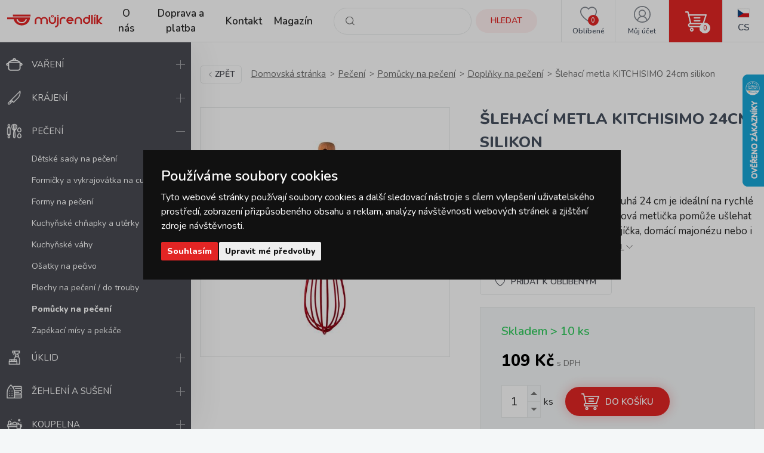

--- FILE ---
content_type: text/html; charset=utf-8
request_url: https://www.google.com/recaptcha/api2/anchor?ar=1&k=6LfJqHIfAAAAAAHciubKOS27fpDWgIXsmLY8WvMQ&co=aHR0cHM6Ly93d3cubXVqcmVuZGxpay5jejo0NDM.&hl=cs&v=N67nZn4AqZkNcbeMu4prBgzg&size=invisible&anchor-ms=20000&execute-ms=30000&cb=ijn9is5pg0zc
body_size: 48882
content:
<!DOCTYPE HTML><html dir="ltr" lang="cs"><head><meta http-equiv="Content-Type" content="text/html; charset=UTF-8">
<meta http-equiv="X-UA-Compatible" content="IE=edge">
<title>reCAPTCHA</title>
<style type="text/css">
/* cyrillic-ext */
@font-face {
  font-family: 'Roboto';
  font-style: normal;
  font-weight: 400;
  font-stretch: 100%;
  src: url(//fonts.gstatic.com/s/roboto/v48/KFO7CnqEu92Fr1ME7kSn66aGLdTylUAMa3GUBHMdazTgWw.woff2) format('woff2');
  unicode-range: U+0460-052F, U+1C80-1C8A, U+20B4, U+2DE0-2DFF, U+A640-A69F, U+FE2E-FE2F;
}
/* cyrillic */
@font-face {
  font-family: 'Roboto';
  font-style: normal;
  font-weight: 400;
  font-stretch: 100%;
  src: url(//fonts.gstatic.com/s/roboto/v48/KFO7CnqEu92Fr1ME7kSn66aGLdTylUAMa3iUBHMdazTgWw.woff2) format('woff2');
  unicode-range: U+0301, U+0400-045F, U+0490-0491, U+04B0-04B1, U+2116;
}
/* greek-ext */
@font-face {
  font-family: 'Roboto';
  font-style: normal;
  font-weight: 400;
  font-stretch: 100%;
  src: url(//fonts.gstatic.com/s/roboto/v48/KFO7CnqEu92Fr1ME7kSn66aGLdTylUAMa3CUBHMdazTgWw.woff2) format('woff2');
  unicode-range: U+1F00-1FFF;
}
/* greek */
@font-face {
  font-family: 'Roboto';
  font-style: normal;
  font-weight: 400;
  font-stretch: 100%;
  src: url(//fonts.gstatic.com/s/roboto/v48/KFO7CnqEu92Fr1ME7kSn66aGLdTylUAMa3-UBHMdazTgWw.woff2) format('woff2');
  unicode-range: U+0370-0377, U+037A-037F, U+0384-038A, U+038C, U+038E-03A1, U+03A3-03FF;
}
/* math */
@font-face {
  font-family: 'Roboto';
  font-style: normal;
  font-weight: 400;
  font-stretch: 100%;
  src: url(//fonts.gstatic.com/s/roboto/v48/KFO7CnqEu92Fr1ME7kSn66aGLdTylUAMawCUBHMdazTgWw.woff2) format('woff2');
  unicode-range: U+0302-0303, U+0305, U+0307-0308, U+0310, U+0312, U+0315, U+031A, U+0326-0327, U+032C, U+032F-0330, U+0332-0333, U+0338, U+033A, U+0346, U+034D, U+0391-03A1, U+03A3-03A9, U+03B1-03C9, U+03D1, U+03D5-03D6, U+03F0-03F1, U+03F4-03F5, U+2016-2017, U+2034-2038, U+203C, U+2040, U+2043, U+2047, U+2050, U+2057, U+205F, U+2070-2071, U+2074-208E, U+2090-209C, U+20D0-20DC, U+20E1, U+20E5-20EF, U+2100-2112, U+2114-2115, U+2117-2121, U+2123-214F, U+2190, U+2192, U+2194-21AE, U+21B0-21E5, U+21F1-21F2, U+21F4-2211, U+2213-2214, U+2216-22FF, U+2308-230B, U+2310, U+2319, U+231C-2321, U+2336-237A, U+237C, U+2395, U+239B-23B7, U+23D0, U+23DC-23E1, U+2474-2475, U+25AF, U+25B3, U+25B7, U+25BD, U+25C1, U+25CA, U+25CC, U+25FB, U+266D-266F, U+27C0-27FF, U+2900-2AFF, U+2B0E-2B11, U+2B30-2B4C, U+2BFE, U+3030, U+FF5B, U+FF5D, U+1D400-1D7FF, U+1EE00-1EEFF;
}
/* symbols */
@font-face {
  font-family: 'Roboto';
  font-style: normal;
  font-weight: 400;
  font-stretch: 100%;
  src: url(//fonts.gstatic.com/s/roboto/v48/KFO7CnqEu92Fr1ME7kSn66aGLdTylUAMaxKUBHMdazTgWw.woff2) format('woff2');
  unicode-range: U+0001-000C, U+000E-001F, U+007F-009F, U+20DD-20E0, U+20E2-20E4, U+2150-218F, U+2190, U+2192, U+2194-2199, U+21AF, U+21E6-21F0, U+21F3, U+2218-2219, U+2299, U+22C4-22C6, U+2300-243F, U+2440-244A, U+2460-24FF, U+25A0-27BF, U+2800-28FF, U+2921-2922, U+2981, U+29BF, U+29EB, U+2B00-2BFF, U+4DC0-4DFF, U+FFF9-FFFB, U+10140-1018E, U+10190-1019C, U+101A0, U+101D0-101FD, U+102E0-102FB, U+10E60-10E7E, U+1D2C0-1D2D3, U+1D2E0-1D37F, U+1F000-1F0FF, U+1F100-1F1AD, U+1F1E6-1F1FF, U+1F30D-1F30F, U+1F315, U+1F31C, U+1F31E, U+1F320-1F32C, U+1F336, U+1F378, U+1F37D, U+1F382, U+1F393-1F39F, U+1F3A7-1F3A8, U+1F3AC-1F3AF, U+1F3C2, U+1F3C4-1F3C6, U+1F3CA-1F3CE, U+1F3D4-1F3E0, U+1F3ED, U+1F3F1-1F3F3, U+1F3F5-1F3F7, U+1F408, U+1F415, U+1F41F, U+1F426, U+1F43F, U+1F441-1F442, U+1F444, U+1F446-1F449, U+1F44C-1F44E, U+1F453, U+1F46A, U+1F47D, U+1F4A3, U+1F4B0, U+1F4B3, U+1F4B9, U+1F4BB, U+1F4BF, U+1F4C8-1F4CB, U+1F4D6, U+1F4DA, U+1F4DF, U+1F4E3-1F4E6, U+1F4EA-1F4ED, U+1F4F7, U+1F4F9-1F4FB, U+1F4FD-1F4FE, U+1F503, U+1F507-1F50B, U+1F50D, U+1F512-1F513, U+1F53E-1F54A, U+1F54F-1F5FA, U+1F610, U+1F650-1F67F, U+1F687, U+1F68D, U+1F691, U+1F694, U+1F698, U+1F6AD, U+1F6B2, U+1F6B9-1F6BA, U+1F6BC, U+1F6C6-1F6CF, U+1F6D3-1F6D7, U+1F6E0-1F6EA, U+1F6F0-1F6F3, U+1F6F7-1F6FC, U+1F700-1F7FF, U+1F800-1F80B, U+1F810-1F847, U+1F850-1F859, U+1F860-1F887, U+1F890-1F8AD, U+1F8B0-1F8BB, U+1F8C0-1F8C1, U+1F900-1F90B, U+1F93B, U+1F946, U+1F984, U+1F996, U+1F9E9, U+1FA00-1FA6F, U+1FA70-1FA7C, U+1FA80-1FA89, U+1FA8F-1FAC6, U+1FACE-1FADC, U+1FADF-1FAE9, U+1FAF0-1FAF8, U+1FB00-1FBFF;
}
/* vietnamese */
@font-face {
  font-family: 'Roboto';
  font-style: normal;
  font-weight: 400;
  font-stretch: 100%;
  src: url(//fonts.gstatic.com/s/roboto/v48/KFO7CnqEu92Fr1ME7kSn66aGLdTylUAMa3OUBHMdazTgWw.woff2) format('woff2');
  unicode-range: U+0102-0103, U+0110-0111, U+0128-0129, U+0168-0169, U+01A0-01A1, U+01AF-01B0, U+0300-0301, U+0303-0304, U+0308-0309, U+0323, U+0329, U+1EA0-1EF9, U+20AB;
}
/* latin-ext */
@font-face {
  font-family: 'Roboto';
  font-style: normal;
  font-weight: 400;
  font-stretch: 100%;
  src: url(//fonts.gstatic.com/s/roboto/v48/KFO7CnqEu92Fr1ME7kSn66aGLdTylUAMa3KUBHMdazTgWw.woff2) format('woff2');
  unicode-range: U+0100-02BA, U+02BD-02C5, U+02C7-02CC, U+02CE-02D7, U+02DD-02FF, U+0304, U+0308, U+0329, U+1D00-1DBF, U+1E00-1E9F, U+1EF2-1EFF, U+2020, U+20A0-20AB, U+20AD-20C0, U+2113, U+2C60-2C7F, U+A720-A7FF;
}
/* latin */
@font-face {
  font-family: 'Roboto';
  font-style: normal;
  font-weight: 400;
  font-stretch: 100%;
  src: url(//fonts.gstatic.com/s/roboto/v48/KFO7CnqEu92Fr1ME7kSn66aGLdTylUAMa3yUBHMdazQ.woff2) format('woff2');
  unicode-range: U+0000-00FF, U+0131, U+0152-0153, U+02BB-02BC, U+02C6, U+02DA, U+02DC, U+0304, U+0308, U+0329, U+2000-206F, U+20AC, U+2122, U+2191, U+2193, U+2212, U+2215, U+FEFF, U+FFFD;
}
/* cyrillic-ext */
@font-face {
  font-family: 'Roboto';
  font-style: normal;
  font-weight: 500;
  font-stretch: 100%;
  src: url(//fonts.gstatic.com/s/roboto/v48/KFO7CnqEu92Fr1ME7kSn66aGLdTylUAMa3GUBHMdazTgWw.woff2) format('woff2');
  unicode-range: U+0460-052F, U+1C80-1C8A, U+20B4, U+2DE0-2DFF, U+A640-A69F, U+FE2E-FE2F;
}
/* cyrillic */
@font-face {
  font-family: 'Roboto';
  font-style: normal;
  font-weight: 500;
  font-stretch: 100%;
  src: url(//fonts.gstatic.com/s/roboto/v48/KFO7CnqEu92Fr1ME7kSn66aGLdTylUAMa3iUBHMdazTgWw.woff2) format('woff2');
  unicode-range: U+0301, U+0400-045F, U+0490-0491, U+04B0-04B1, U+2116;
}
/* greek-ext */
@font-face {
  font-family: 'Roboto';
  font-style: normal;
  font-weight: 500;
  font-stretch: 100%;
  src: url(//fonts.gstatic.com/s/roboto/v48/KFO7CnqEu92Fr1ME7kSn66aGLdTylUAMa3CUBHMdazTgWw.woff2) format('woff2');
  unicode-range: U+1F00-1FFF;
}
/* greek */
@font-face {
  font-family: 'Roboto';
  font-style: normal;
  font-weight: 500;
  font-stretch: 100%;
  src: url(//fonts.gstatic.com/s/roboto/v48/KFO7CnqEu92Fr1ME7kSn66aGLdTylUAMa3-UBHMdazTgWw.woff2) format('woff2');
  unicode-range: U+0370-0377, U+037A-037F, U+0384-038A, U+038C, U+038E-03A1, U+03A3-03FF;
}
/* math */
@font-face {
  font-family: 'Roboto';
  font-style: normal;
  font-weight: 500;
  font-stretch: 100%;
  src: url(//fonts.gstatic.com/s/roboto/v48/KFO7CnqEu92Fr1ME7kSn66aGLdTylUAMawCUBHMdazTgWw.woff2) format('woff2');
  unicode-range: U+0302-0303, U+0305, U+0307-0308, U+0310, U+0312, U+0315, U+031A, U+0326-0327, U+032C, U+032F-0330, U+0332-0333, U+0338, U+033A, U+0346, U+034D, U+0391-03A1, U+03A3-03A9, U+03B1-03C9, U+03D1, U+03D5-03D6, U+03F0-03F1, U+03F4-03F5, U+2016-2017, U+2034-2038, U+203C, U+2040, U+2043, U+2047, U+2050, U+2057, U+205F, U+2070-2071, U+2074-208E, U+2090-209C, U+20D0-20DC, U+20E1, U+20E5-20EF, U+2100-2112, U+2114-2115, U+2117-2121, U+2123-214F, U+2190, U+2192, U+2194-21AE, U+21B0-21E5, U+21F1-21F2, U+21F4-2211, U+2213-2214, U+2216-22FF, U+2308-230B, U+2310, U+2319, U+231C-2321, U+2336-237A, U+237C, U+2395, U+239B-23B7, U+23D0, U+23DC-23E1, U+2474-2475, U+25AF, U+25B3, U+25B7, U+25BD, U+25C1, U+25CA, U+25CC, U+25FB, U+266D-266F, U+27C0-27FF, U+2900-2AFF, U+2B0E-2B11, U+2B30-2B4C, U+2BFE, U+3030, U+FF5B, U+FF5D, U+1D400-1D7FF, U+1EE00-1EEFF;
}
/* symbols */
@font-face {
  font-family: 'Roboto';
  font-style: normal;
  font-weight: 500;
  font-stretch: 100%;
  src: url(//fonts.gstatic.com/s/roboto/v48/KFO7CnqEu92Fr1ME7kSn66aGLdTylUAMaxKUBHMdazTgWw.woff2) format('woff2');
  unicode-range: U+0001-000C, U+000E-001F, U+007F-009F, U+20DD-20E0, U+20E2-20E4, U+2150-218F, U+2190, U+2192, U+2194-2199, U+21AF, U+21E6-21F0, U+21F3, U+2218-2219, U+2299, U+22C4-22C6, U+2300-243F, U+2440-244A, U+2460-24FF, U+25A0-27BF, U+2800-28FF, U+2921-2922, U+2981, U+29BF, U+29EB, U+2B00-2BFF, U+4DC0-4DFF, U+FFF9-FFFB, U+10140-1018E, U+10190-1019C, U+101A0, U+101D0-101FD, U+102E0-102FB, U+10E60-10E7E, U+1D2C0-1D2D3, U+1D2E0-1D37F, U+1F000-1F0FF, U+1F100-1F1AD, U+1F1E6-1F1FF, U+1F30D-1F30F, U+1F315, U+1F31C, U+1F31E, U+1F320-1F32C, U+1F336, U+1F378, U+1F37D, U+1F382, U+1F393-1F39F, U+1F3A7-1F3A8, U+1F3AC-1F3AF, U+1F3C2, U+1F3C4-1F3C6, U+1F3CA-1F3CE, U+1F3D4-1F3E0, U+1F3ED, U+1F3F1-1F3F3, U+1F3F5-1F3F7, U+1F408, U+1F415, U+1F41F, U+1F426, U+1F43F, U+1F441-1F442, U+1F444, U+1F446-1F449, U+1F44C-1F44E, U+1F453, U+1F46A, U+1F47D, U+1F4A3, U+1F4B0, U+1F4B3, U+1F4B9, U+1F4BB, U+1F4BF, U+1F4C8-1F4CB, U+1F4D6, U+1F4DA, U+1F4DF, U+1F4E3-1F4E6, U+1F4EA-1F4ED, U+1F4F7, U+1F4F9-1F4FB, U+1F4FD-1F4FE, U+1F503, U+1F507-1F50B, U+1F50D, U+1F512-1F513, U+1F53E-1F54A, U+1F54F-1F5FA, U+1F610, U+1F650-1F67F, U+1F687, U+1F68D, U+1F691, U+1F694, U+1F698, U+1F6AD, U+1F6B2, U+1F6B9-1F6BA, U+1F6BC, U+1F6C6-1F6CF, U+1F6D3-1F6D7, U+1F6E0-1F6EA, U+1F6F0-1F6F3, U+1F6F7-1F6FC, U+1F700-1F7FF, U+1F800-1F80B, U+1F810-1F847, U+1F850-1F859, U+1F860-1F887, U+1F890-1F8AD, U+1F8B0-1F8BB, U+1F8C0-1F8C1, U+1F900-1F90B, U+1F93B, U+1F946, U+1F984, U+1F996, U+1F9E9, U+1FA00-1FA6F, U+1FA70-1FA7C, U+1FA80-1FA89, U+1FA8F-1FAC6, U+1FACE-1FADC, U+1FADF-1FAE9, U+1FAF0-1FAF8, U+1FB00-1FBFF;
}
/* vietnamese */
@font-face {
  font-family: 'Roboto';
  font-style: normal;
  font-weight: 500;
  font-stretch: 100%;
  src: url(//fonts.gstatic.com/s/roboto/v48/KFO7CnqEu92Fr1ME7kSn66aGLdTylUAMa3OUBHMdazTgWw.woff2) format('woff2');
  unicode-range: U+0102-0103, U+0110-0111, U+0128-0129, U+0168-0169, U+01A0-01A1, U+01AF-01B0, U+0300-0301, U+0303-0304, U+0308-0309, U+0323, U+0329, U+1EA0-1EF9, U+20AB;
}
/* latin-ext */
@font-face {
  font-family: 'Roboto';
  font-style: normal;
  font-weight: 500;
  font-stretch: 100%;
  src: url(//fonts.gstatic.com/s/roboto/v48/KFO7CnqEu92Fr1ME7kSn66aGLdTylUAMa3KUBHMdazTgWw.woff2) format('woff2');
  unicode-range: U+0100-02BA, U+02BD-02C5, U+02C7-02CC, U+02CE-02D7, U+02DD-02FF, U+0304, U+0308, U+0329, U+1D00-1DBF, U+1E00-1E9F, U+1EF2-1EFF, U+2020, U+20A0-20AB, U+20AD-20C0, U+2113, U+2C60-2C7F, U+A720-A7FF;
}
/* latin */
@font-face {
  font-family: 'Roboto';
  font-style: normal;
  font-weight: 500;
  font-stretch: 100%;
  src: url(//fonts.gstatic.com/s/roboto/v48/KFO7CnqEu92Fr1ME7kSn66aGLdTylUAMa3yUBHMdazQ.woff2) format('woff2');
  unicode-range: U+0000-00FF, U+0131, U+0152-0153, U+02BB-02BC, U+02C6, U+02DA, U+02DC, U+0304, U+0308, U+0329, U+2000-206F, U+20AC, U+2122, U+2191, U+2193, U+2212, U+2215, U+FEFF, U+FFFD;
}
/* cyrillic-ext */
@font-face {
  font-family: 'Roboto';
  font-style: normal;
  font-weight: 900;
  font-stretch: 100%;
  src: url(//fonts.gstatic.com/s/roboto/v48/KFO7CnqEu92Fr1ME7kSn66aGLdTylUAMa3GUBHMdazTgWw.woff2) format('woff2');
  unicode-range: U+0460-052F, U+1C80-1C8A, U+20B4, U+2DE0-2DFF, U+A640-A69F, U+FE2E-FE2F;
}
/* cyrillic */
@font-face {
  font-family: 'Roboto';
  font-style: normal;
  font-weight: 900;
  font-stretch: 100%;
  src: url(//fonts.gstatic.com/s/roboto/v48/KFO7CnqEu92Fr1ME7kSn66aGLdTylUAMa3iUBHMdazTgWw.woff2) format('woff2');
  unicode-range: U+0301, U+0400-045F, U+0490-0491, U+04B0-04B1, U+2116;
}
/* greek-ext */
@font-face {
  font-family: 'Roboto';
  font-style: normal;
  font-weight: 900;
  font-stretch: 100%;
  src: url(//fonts.gstatic.com/s/roboto/v48/KFO7CnqEu92Fr1ME7kSn66aGLdTylUAMa3CUBHMdazTgWw.woff2) format('woff2');
  unicode-range: U+1F00-1FFF;
}
/* greek */
@font-face {
  font-family: 'Roboto';
  font-style: normal;
  font-weight: 900;
  font-stretch: 100%;
  src: url(//fonts.gstatic.com/s/roboto/v48/KFO7CnqEu92Fr1ME7kSn66aGLdTylUAMa3-UBHMdazTgWw.woff2) format('woff2');
  unicode-range: U+0370-0377, U+037A-037F, U+0384-038A, U+038C, U+038E-03A1, U+03A3-03FF;
}
/* math */
@font-face {
  font-family: 'Roboto';
  font-style: normal;
  font-weight: 900;
  font-stretch: 100%;
  src: url(//fonts.gstatic.com/s/roboto/v48/KFO7CnqEu92Fr1ME7kSn66aGLdTylUAMawCUBHMdazTgWw.woff2) format('woff2');
  unicode-range: U+0302-0303, U+0305, U+0307-0308, U+0310, U+0312, U+0315, U+031A, U+0326-0327, U+032C, U+032F-0330, U+0332-0333, U+0338, U+033A, U+0346, U+034D, U+0391-03A1, U+03A3-03A9, U+03B1-03C9, U+03D1, U+03D5-03D6, U+03F0-03F1, U+03F4-03F5, U+2016-2017, U+2034-2038, U+203C, U+2040, U+2043, U+2047, U+2050, U+2057, U+205F, U+2070-2071, U+2074-208E, U+2090-209C, U+20D0-20DC, U+20E1, U+20E5-20EF, U+2100-2112, U+2114-2115, U+2117-2121, U+2123-214F, U+2190, U+2192, U+2194-21AE, U+21B0-21E5, U+21F1-21F2, U+21F4-2211, U+2213-2214, U+2216-22FF, U+2308-230B, U+2310, U+2319, U+231C-2321, U+2336-237A, U+237C, U+2395, U+239B-23B7, U+23D0, U+23DC-23E1, U+2474-2475, U+25AF, U+25B3, U+25B7, U+25BD, U+25C1, U+25CA, U+25CC, U+25FB, U+266D-266F, U+27C0-27FF, U+2900-2AFF, U+2B0E-2B11, U+2B30-2B4C, U+2BFE, U+3030, U+FF5B, U+FF5D, U+1D400-1D7FF, U+1EE00-1EEFF;
}
/* symbols */
@font-face {
  font-family: 'Roboto';
  font-style: normal;
  font-weight: 900;
  font-stretch: 100%;
  src: url(//fonts.gstatic.com/s/roboto/v48/KFO7CnqEu92Fr1ME7kSn66aGLdTylUAMaxKUBHMdazTgWw.woff2) format('woff2');
  unicode-range: U+0001-000C, U+000E-001F, U+007F-009F, U+20DD-20E0, U+20E2-20E4, U+2150-218F, U+2190, U+2192, U+2194-2199, U+21AF, U+21E6-21F0, U+21F3, U+2218-2219, U+2299, U+22C4-22C6, U+2300-243F, U+2440-244A, U+2460-24FF, U+25A0-27BF, U+2800-28FF, U+2921-2922, U+2981, U+29BF, U+29EB, U+2B00-2BFF, U+4DC0-4DFF, U+FFF9-FFFB, U+10140-1018E, U+10190-1019C, U+101A0, U+101D0-101FD, U+102E0-102FB, U+10E60-10E7E, U+1D2C0-1D2D3, U+1D2E0-1D37F, U+1F000-1F0FF, U+1F100-1F1AD, U+1F1E6-1F1FF, U+1F30D-1F30F, U+1F315, U+1F31C, U+1F31E, U+1F320-1F32C, U+1F336, U+1F378, U+1F37D, U+1F382, U+1F393-1F39F, U+1F3A7-1F3A8, U+1F3AC-1F3AF, U+1F3C2, U+1F3C4-1F3C6, U+1F3CA-1F3CE, U+1F3D4-1F3E0, U+1F3ED, U+1F3F1-1F3F3, U+1F3F5-1F3F7, U+1F408, U+1F415, U+1F41F, U+1F426, U+1F43F, U+1F441-1F442, U+1F444, U+1F446-1F449, U+1F44C-1F44E, U+1F453, U+1F46A, U+1F47D, U+1F4A3, U+1F4B0, U+1F4B3, U+1F4B9, U+1F4BB, U+1F4BF, U+1F4C8-1F4CB, U+1F4D6, U+1F4DA, U+1F4DF, U+1F4E3-1F4E6, U+1F4EA-1F4ED, U+1F4F7, U+1F4F9-1F4FB, U+1F4FD-1F4FE, U+1F503, U+1F507-1F50B, U+1F50D, U+1F512-1F513, U+1F53E-1F54A, U+1F54F-1F5FA, U+1F610, U+1F650-1F67F, U+1F687, U+1F68D, U+1F691, U+1F694, U+1F698, U+1F6AD, U+1F6B2, U+1F6B9-1F6BA, U+1F6BC, U+1F6C6-1F6CF, U+1F6D3-1F6D7, U+1F6E0-1F6EA, U+1F6F0-1F6F3, U+1F6F7-1F6FC, U+1F700-1F7FF, U+1F800-1F80B, U+1F810-1F847, U+1F850-1F859, U+1F860-1F887, U+1F890-1F8AD, U+1F8B0-1F8BB, U+1F8C0-1F8C1, U+1F900-1F90B, U+1F93B, U+1F946, U+1F984, U+1F996, U+1F9E9, U+1FA00-1FA6F, U+1FA70-1FA7C, U+1FA80-1FA89, U+1FA8F-1FAC6, U+1FACE-1FADC, U+1FADF-1FAE9, U+1FAF0-1FAF8, U+1FB00-1FBFF;
}
/* vietnamese */
@font-face {
  font-family: 'Roboto';
  font-style: normal;
  font-weight: 900;
  font-stretch: 100%;
  src: url(//fonts.gstatic.com/s/roboto/v48/KFO7CnqEu92Fr1ME7kSn66aGLdTylUAMa3OUBHMdazTgWw.woff2) format('woff2');
  unicode-range: U+0102-0103, U+0110-0111, U+0128-0129, U+0168-0169, U+01A0-01A1, U+01AF-01B0, U+0300-0301, U+0303-0304, U+0308-0309, U+0323, U+0329, U+1EA0-1EF9, U+20AB;
}
/* latin-ext */
@font-face {
  font-family: 'Roboto';
  font-style: normal;
  font-weight: 900;
  font-stretch: 100%;
  src: url(//fonts.gstatic.com/s/roboto/v48/KFO7CnqEu92Fr1ME7kSn66aGLdTylUAMa3KUBHMdazTgWw.woff2) format('woff2');
  unicode-range: U+0100-02BA, U+02BD-02C5, U+02C7-02CC, U+02CE-02D7, U+02DD-02FF, U+0304, U+0308, U+0329, U+1D00-1DBF, U+1E00-1E9F, U+1EF2-1EFF, U+2020, U+20A0-20AB, U+20AD-20C0, U+2113, U+2C60-2C7F, U+A720-A7FF;
}
/* latin */
@font-face {
  font-family: 'Roboto';
  font-style: normal;
  font-weight: 900;
  font-stretch: 100%;
  src: url(//fonts.gstatic.com/s/roboto/v48/KFO7CnqEu92Fr1ME7kSn66aGLdTylUAMa3yUBHMdazQ.woff2) format('woff2');
  unicode-range: U+0000-00FF, U+0131, U+0152-0153, U+02BB-02BC, U+02C6, U+02DA, U+02DC, U+0304, U+0308, U+0329, U+2000-206F, U+20AC, U+2122, U+2191, U+2193, U+2212, U+2215, U+FEFF, U+FFFD;
}

</style>
<link rel="stylesheet" type="text/css" href="https://www.gstatic.com/recaptcha/releases/N67nZn4AqZkNcbeMu4prBgzg/styles__ltr.css">
<script nonce="s8SfPfCaQQqIVB5M3Jtklw" type="text/javascript">window['__recaptcha_api'] = 'https://www.google.com/recaptcha/api2/';</script>
<script type="text/javascript" src="https://www.gstatic.com/recaptcha/releases/N67nZn4AqZkNcbeMu4prBgzg/recaptcha__cs.js" nonce="s8SfPfCaQQqIVB5M3Jtklw">
      
    </script></head>
<body><div id="rc-anchor-alert" class="rc-anchor-alert"></div>
<input type="hidden" id="recaptcha-token" value="[base64]">
<script type="text/javascript" nonce="s8SfPfCaQQqIVB5M3Jtklw">
      recaptcha.anchor.Main.init("[\x22ainput\x22,[\x22bgdata\x22,\x22\x22,\[base64]/[base64]/[base64]/bmV3IHJbeF0oY1swXSk6RT09Mj9uZXcgclt4XShjWzBdLGNbMV0pOkU9PTM/bmV3IHJbeF0oY1swXSxjWzFdLGNbMl0pOkU9PTQ/[base64]/[base64]/[base64]/[base64]/[base64]/[base64]/[base64]/[base64]\x22,\[base64]\\u003d\\u003d\x22,\x22w5LDmHx8w790cm7CmDpGw6Rkwo1Aw5I7diTCjA/[base64]/[base64]/wqIwZMOXLl/DoFtew6AnwoobwqNCZC7DrSzCrV7DtT7DukbDkcOXLQ1JbBsTwp3DqkYVw4bChMO5w58vwpnDhMOLRl4jw4NswqFxVMKRPlrCp0nDrsKfSXFWP23DlsKjXgjCtm89w60bw747CDMrHkrCsMK9XlPDosKhacKZZcOhwoh/R8KacXYHw5XDj17DqBggw5NIUSZpw4V3wqbDjl/DjREWFFFVw5rDgcKXw48PwqUiEcKJwqM7wrLCvcOmw6/DuDnDpMOcw4jCiHwWFBDCg8OGw5ltVsOvw4Jtw5XCpQp0w6FJbX1dLMOlwpRpwpTCmcKywoV6UcKhPcOPV8KHMmhhw6JUw5vCssOuw7/CtWDCikR8RkE0w57CszNOw7t1J8KtwrRQbcKPLTl0ZEQLfsKgwr7Cqg8nPMK3wqFFXsOwLMKAwpTDvVcqw4vCkMKywq5jw7sjd8Oxw4rCpSrCi8K/wpLDmsOKdMKkfBHDmgXCpDXDo8KUwp/Cq8OUw69kwqMcw5bDs2LClMO+wrLCtVbDqMKPe0Ujwq8jw7JdYcKBwpApUMK/w4bDq3fDt1fDgwoXw7tww4/DrTHDrcKjWsO4wozCpcKuw4UbCirDjl9+w59fwp9ywq9Gw4EoBMKHEz/Cg8KMw7nCjsKPYF1jwoV+fTN9w6XDhCLCgmI9X8KJPGvDkkPDu8KKwrzDnCA2w6TCv8Kiw6AsT8KRwofDoj3DhU3DqjEWwpLDn1XCgG8UC8OOEcK2wrDDvhPDsQfDqMKPwo0OwqloIMOZw7IWw4UTPsKxwoNUF8OmcHVLJsOSXsOIVgZvw7UywpXCpcKowph/wpvCjA3DhzhHVBTCrhHDucKJw4xywqXDq3zCngUKwqvCjcKdw4LCnCQowqHDiVLCqMK7bMKGw5DCnMKtwrDDm3QYwqphwr/CkMOqFcKqwrjChS8xBVR5bsOuwpVDdh8YwrAKQsK9w5fCksONQjPDncOJc8KVXcKbXVQ2woHCgcKuWFzCp8K0BGzCssKna8K/[base64]/[base64]/[base64]/DgEMULRjDk8OVQGVGTsKYHknDq8KSBMKDXw3DmlU4w7zDr8OeNcOowrvDiw7Cn8KKRmXCn2Fhw5VGwqtXwoN1U8OCKU0haBQnw5ocFDzDncKOYcOxwp/DpMKZwrJ6PCfDumjDr314VDbDgcOrHsKXwoRse8KhNcKgZcKWwrEMfx85ThrCg8KZw70cwqvCv8K7wqYXwodWw6hgTcKQw6Mwf8K9w6YGK0TDmyJjGB3CtF3CoyQsw53ChjjDsMK4w6zCkgMoRcKEVk0nLcOwS8OCwqnDgMOzw6Mow6zCnsK2WAnDsnVewp/Do00kZsK8w4UFwr3Ct3rDnmp5UxEBw5TDv8OBw6FQwrEHw73DosK2RxjCt8Onw6cgwqkyS8OGdQ/Cp8Knwr7CkMONw6TDgzkIw7fDoDA+wrI5Ax/CvcOBcDMGdgckHcOkRMO6WkxbJsKIw5bDkkRQw6wKMEfDs2p0wqTCjVTDnMK+ATNXw5fDhF18wrvCiAVkM0fDvUnDnjzCi8KIwr3ClMOLLE3DqCbCl8OkPWkQwojDmVoBwqwgWcOjFcOYRRZJwrhDYcOED2oawpIYwqjDq8KQMsObUwbDogrCtnbDoXbCgsOKw6/[base64]/CjsKnH0rCtQXCrcOtfGALwqpmw5QhKsKNBgAawqjCt8Kaw5QTLyQSQ8K3Z8K/[base64]/Zw/CtMKARsKyw7cLJXtbLFfCl8OMw7TClcKcwpjDsWh3DFwKTVfCrsOIUMOGDMO7w7bDq8O3w7ZXXMO3Q8Kgw6bDvMOqwrXCmSozPsOWFxYRYMK/w6kAdsKeV8Kyw5DCk8KiGTFNa2PDisOnJsKANFRrTl3Dm8OpD0BXOzhMwoJzwpJXLsO4wr9sw6nDhQx/[base64]/UMKhwqEnw45uT8K1w658wqYtw47DlUvCp8KOw4VRTCdwwphfHh/[base64]/[base64]/[base64]/Cv8Oyw6sXNAtQX8KIVmnCjMK5UMK0w7ctw4gow4NUS3IdwqPCo8Okw7LDt3IIw71ywqFXw4wCwr7CsEjCjQrDk8K0EVfCvMODJmvCgsKpN1vDiMONdFpzemk4wrXDsQ9Dwo0nw6hxw5Iow5ZxRx/CpGQiE8Oiw7vCgMKfYMKrcBjDvHkVw5c9wp7CqsOFfhtww6rDgsKUEV3DgsKDw4rCtDPDg8OUwqUYEsKXw4padjnDmsKQwqHDuBTCuQjDs8OkLnXDmsOedzzDgMOnw49/wrHCny9+wpzChl3DsxvCncO4w4TDpVQzw7vDncKWwoPDjFLCn8O2w5DChsO6KsKaGwZIHMO/[base64]/els+TlZ4wq85THNnw6/DglfCuSPDglPCnQIzJcOBGG8+w4JqwpfDjsK+w5TDp8KyRyB3w43DvytPw5o0Wyd2DDrCmzTCiHDCrcO+wq86w77Ds8ONw71KARd5X8Ouw7TDj3XDjW7DoMOpF8KCwp/[base64]/Dl8Oew7HCtsOSDGzDsWdFY8K0w69SZcODw6PDuA42w4LDqcKURQ91wpM0bcKuNsKVwpB7IGzDiD1JZ8KvXyjCicOwW8KmUHjCg0LDlMOLJFBNw68Awr/CiynDmyXCtzTCs8OtwqLCkMKgP8OGw6JoM8OWw5A9wrtGVsOsNwHCtA5xwq7DscODw53CtTnDnmXCiCkeNsOSOcK1VjzDjsOGwpNKw6IgUi/[base64]/fcO1w6M2fcKYw4deM8OGw47CrMKMQMOfw4swMMK6wpg6wqbDl8KIG8OlXQfDjA0ya8OCw4UTwrgvw7FZw51hwqXChCV4W8KsWsOAwokBwp/DucOVDcKLNSHDpcKIw4HCmcKrwoIZJMKawrbDghIDA8KQwrAlclNKf8OBwqhNCAtnwpQnwq9QwoPDo8Kaw7pjw685w77DizhbcsK0w7zCncKhw5nDlRbCscK8MkYJw6Y9EsKowrdUMnfCjlHCt3QiwqHCrzbDmA/Cr8KIW8KLwo91w7XDkF/Csm3CuMK6OAjCu8Kye8K/[base64]/wq5Iwq5lwq/CvgbCm8OFZcOsw7LDvjrDhQU7ATLCiVEcWWrDojTCvmzDsy/[base64]/wqvDqHjDu0JRwo4XwrPChCvDqsKWw4UVJEoTG8KMw7HCh8KVw6PCjMO4w4LCiHF5KcOsw4pVw6XDl8KYFxREwpvDgWsjRcKsw6zCnMONJMOkwrcsKsOJF8KQZHREw4EGHcOXwoDDvw/CrMOhR2c9cgpGw5TCuwMKwrfCqgALAMOhwoMjU8OHw7/ClQrDq8OGw7bCqV5AdQ3DtcKlbVnDp0NxHBTDmcOSwqbDh8OPwo3CqDXCtsOHMAfCk8OMwpJQw6fCpXgtwpkoJ8KJRsK3wpnDpsKoWEJ+w7TDmCg/cCRfOcKfw4UQN8ObwrHDm2XDvxt+VcOVBAXCncOrwpLDpMKbwqLDvGN4Qxkybw5VOcKIw75/eF7CiMODCMKtWWfCvRTClGfCksOYwqDDuQvDscKqw6DCnsOOEMOYYcOHN0rDtmM8cMKIwpDDicKwwqzDt8KEw6VqwoJQw5zDrcKdRsKPwp3Cu2vCocOWfXPDjMOKwoocIl7DvMKkMMOWGsKZw7/CgsO7YQ3CgWHCssKPw68Jwr9Fw7R4dmMPAkIvwqnCgifCqR1sRmlWw6QUIhYzOMK+MnEJwrUyVAVbwqAVSMOCUsKUeWbDqmnDsMOQw5DDkUDDosOrNUl1Fm/Cm8Okw5LDpMKVHsOsLcOZwrPComPCuMOHX2nCv8O/[base64]/Cr8OPw7HCl8Opw4lRfzDCnsOzwozChDhOWsKFwrVOasKaw55lFsKEw5fDuDE/w4UwwrfDijl9aMOgwovDgcOAG8KJwqTDnMKaSsOXwqHDhB9taTInTC/DuMOQw497b8KmNREJw5/DtX3CoAnCpmxaYcOCw7AOAsKtwoE1w4/Dp8OeN27Di8KieHnCkjTCn8OdI8Kdw43Ch3hNworCjcOdw7jDmsK6wpHCvl95OcOlOhJXw7fCrMK0wqbCssKVwoLDtsKiw4YIw6ocEMKBw4vCogcpX3Iow7xkccKYwq3DksKFw7Uvwq7CtsOOM8OBwrDCr8KaZ0LDhMOWwqU3wo0Gw5hAUkg6wpFjBV0gC8K/S1fCswYpHSM7w7DDhMKca8OtesKLw5Mew7FOw5TClcKCwr3CucKiIS3DonTDtnZVdTnCqcO+w684VBZHw5DCinxmwqjCkMKnMcOZwqk2w5N2wrJgwpJXwp7Dv3DCvFbDvE/DoAbCuSR5JcOwOMKMbHbDnwnDlD4OCsK4wovCrMKLw5IUO8OnJMODwpnCnsKvNGXDiMOawrYXwoNBwprCmMO7bVDCq8KFB8OQw6LDisKRwrgkwrg6CiPDncOHYw3DnUrCjWIyRH5eRcONw5PChkdqJnXDpMO7CcKQAsKUJQkxSHc0Dw/DkjDDicK3w4vCssK3wrAhw5XDkxnCuyfChhvDqcOmw57ClsOwwpEqwo48BxNJYnpLw4fDi2/DjjTCtQjClcKhHxhNclVNwoUtwqELesOfw6tyZCfChMOkwpLDscKaf8O2NMKhw4HCqsOnwpPDt23Cu8Opw7zDrMK1PUQ+wpzCuMOQw73CgSFuwq3CgMKTw7jChX4GwrgTf8O0WWTDucK/w6YhR8OjJFjDoVJ9JEx/[base64]/[base64]/DhS8IXMKgwo1kwoIVw5JpwrYfNmHDjynDh8KbIsOZw4gyKMKCwpbCosOgwqkTw7kEYS40wqfCpcKlGgweE1bCusK7w5QVw7lvQlVbwq/[base64]/DtSjCgmJeLcKTYEzDoQszw6RWw68gwrjDijhOwptCw7vCmcKWw6FJw57Do8K/FGp4DcKYKsO2BMKNwovCvFPCuSbCuioTwrLCtRLDmVAjQ8Kxw7zCscKHw6LCl8KRw6vCssOBZsKrwrTDiU7DihzDsMOabsKgNMKCBCppw6TDqGfDt8OYOMO/[base64]/[base64]/VWrDmQfDsCQARFrDhMKFcsKUXMO8w7PDkXjDpj1Qw7zDmwDCkcK+wqc6eMOUw59xwr5zwpHDscO9wq3Do8OFP8OjGRcXBcKlImZBRcKiw6bCkBzDisOMwpfCvMOqJB/Cmj8YXsOFMQPClcOLAMOQXFPCscOmV8OyVsKcwpvDhDwYw5AbwqXDmsOewrxwYQjDvsKsw7Y0NxV3w4VJS8OqICTCrMO9anJRw4PCvn45GMOmWkbDvcOYwprClyzCvGTCk8Ogw6LCgkELUcKMIT3CiTXDnsOwwot0wpzDjsOjwpxROkrDhAE6wq4fFcO/T2h/SsK+woBVXMKtwonDnMOXGXLCl8KNw6TCsj/DpcKbw6/[base64]/GcKawq9SwpkdwrPCmsOKwoM4McOQwpHDrcKSM27DvcKqHhtuw7Z5DHnCjcOYCcO3woLDkcKEw5rCtQQowpzDoMK7wpIMwrvCqWfDlcKbwo/[base64]/CnELCg8KxVMOzFR/[base64]/[base64]/OhfDh8Kaw5ECw7zClsK/wrp1CwslHH02WMKmPsOgw6QqfMKgw6JLw7VXw7vDllrDuD/CpMKbam4Jw7zCqTF2w57DncKcw5Ayw4pRCsOxwqUoCsKBw7kZw5rDjsO1R8KRwpfDmcOJXcKtP8KlT8OyMCHCuk7DsjpQw6PClg5DEl3CvMOOfMODw5c4wqg8fcK8wqfDncKXTzvCixEhw73Dnz/DuGEOwrVJwqTDj1AjZgc7w5zDqU5PwpzDqsKJw5wRw6EEw43CnsKwQysgUDHDhHJZW8OYIMOMTFTCj8KjQVR/w63ChMOQw6rCrHbDlcKBbVEcwolXw4fCo0jDl8Odw5zCuMK1wpTDi8KdwopBZMK8OX5awrkVZntuwo4xwrDCqMOmw6psEcKuScOcDMK6IknCkELDizYLw7PCm8OtSzI4bUTDghk/JR/DjsKHXUrDkSfDnVfCmXQCw5t/cTPCtsOER8KAworCq8Kqw5XCllEKAsKTaj3Dh8KAw7PDig/Chz3Ci8O9VcO+QMKDw7Zxwq/Cr1dKQ29lw4VjwpYqCm58cHJewpE2w6luwo7DuUhYWEDCpcKtwrgMw7w1wr/DjcKswo7CmcOPa8KKKwpew78Dwrkmw7hVw7slwovCggjCkgnDiMOXw4Q3HnRSwp/CisKgXMOtd0UZwohBYh8qEMOYfQVAXMOUEcK/w6zDm8OWAVHDlMKrazVuaSl8w57CihjDtXrDkgF4S8KUBTDCj1w/HsKQFsOSFMOxw6HDnsKbL24EwrnChcOLw5QYZxFIV3XCoBRcw5PDmcKpZnrCj1tBJhXDokrDi8KNOSJTN1jDjltCw7IIwqjCr8OFwovDl0LDucKUJMOgw77CmTgdwrPDrFrCvl0ecH3DvARJwoEfWsOdwrs0w55gwrQLw6IUw4gYDsKPw6o7w5TDmQdlCg3Cm8KEGsO/LcOdw5YvNcOvPHHColtowpbCnizDkWdgwqwUw5UgKiIaUy/DuTLDv8O2EMO2XADDhsKLw4V1GDNYw6LDpcKEWCHDhCh/w7XDjMKgwr7CpMKKasOcUH5/YShXwoECwrtFw793wozCpFPDs0jCpFJ9w4fDr1sNw6xNQAJww4TCjR/DlsKZNDNdARbDj2jCksKtNVLCr8Oew5pMNjkCwrI6VsKWC8Kjwq9Xw7AhYMO5bcKIwrF9wq/[base64]/DvcOvwo7DosO1ZsOawr47QMK9w7fDm8OxwojDtUANVTjDtl5lwrHCt3/DpRo0woJqEsOGwqbDisOcw4vDlsKPIV/CnRIvwrjCrsOEcMOMwqoVw57DnR7Cny3CngDClWFnDcO3YhjCmiYww6LDqEYQwohjw602OWjDnsOWKMOAWMK/aMKKR8KZasKBbnENe8KzXcOUZ31iw47ChQPCuH/CqS/Cq3HCgnhiw4J3N8O4cyIPwo/[base64]/TsKaw6N+w7jDlF3Dp8OgBcKCaz7DiS3Ds8OzPMKfGQ0DwrtBWsOOw4gZEMO7G2AAwoXCl8OWwpdTwrdkcG7DvXAewo/DqMKgwoTDm8Kowq5bHB3CtMKnKXQ7wpzDj8KEHBA7IcOawr/DnQ7Dq8OvQnJCwpXCgMK7NsOqEhPCmcOVw5LCg8K0w5XCuj17w6lCAx9Tw74WYVUaNUXDp8OTJkvCjkHCpFnDrsOIW3rCh8KFbS/CgknDnE92csKQwrfCrWnCpnIvExjDtTnDu8KYw6EYBVMrTcOPRcKsw5HCuMOSeCTDrzLDosOGDsO2wpHDlMKoXmvDpn/DmRlpwqLCt8KuK8Oxcyxtc3jCj8KZO8OFM8K4A27DscKMJsKrZmDDnAnDksOLL8KTwqltwojCvcODw4jDrDpQEX/DqU8VwpDCs8KhZMKXwpXCqTTCisKAw7DDr8KGPljCqcOuLGEfw6orGl7Cl8OPwqfDhcOwKFAgw6R4w7LDi0INw5g8chnCkiY/wpzDghXDlELDhsOzEWTDg8OcwqfDisKGw40pWzU4w68eMsKubsOZH0/Cu8KlwrLCr8OlIcO6woImAcKawojCpMKow5FDCsKNAsKCUgDCo8Owwr46wrpgwovDh0fCucODw67CuFLDvMKvw5zDm8KROsKhRFROw5TCtR4+VcKBwpLDiMKkwrvCscOaT8Knw7TChcOgBcK+w6vDnMK5wprCsC01JxQJw4nCr0DCiX4iwrUOKSsEwrA7SsKAwqs/w5fClcOBJcK/[base64]/w44FY8KNSMO3BEskw7TCqMO9YBTDksOIwr8jDGLDt8Oowp5ywoopJ8OSDcKUFh/[base64]/DjsKXwrfDsMKsw4lZOxZnBUxAEVHClQDDvcKqw7bDtMKBYsKyw7BuFxfCu2MXYyjDrVFRbcOYMcKoIS/CoWnDtRbCuX/[base64]/CnsKHb8KoIMO1w4vCtsKxMsKLw4hewrDDiDDCkcKedR4mKzNmwogaM14YwoVWw6ZUIMKNS8Ojwoo7EkfCkxDDqEfCmcO+w5VIVDFYw4jDicKYNMOeDcOOwpfChsKXVX1uBBTCpkLCqMK3ZcOAYMK1V0HDs8KTF8O9fMKkVMOHw7/[base64]/ChsOBBFU6ZFt3JEBfNlvDkmBfUMO3ecOrwr7DtMKbZTs3XMO7AS0uacKNw5PDqycWwohXZR/CkUdrRWDDhMOTw5/DlMKrGynCtHVfGBrCr1DDusKsInrChE8AwoPCjcKMw43Du2bDqEkxw6DCt8O6wqRlw7zCgcO+X8ObD8KEw6TCqcOsPwkbHmrCgMOWA8OPwoQeIMKuP3DDucO9WsKHLhTClVjCnsOSw5zCkkXCpMKVJcOvw5PCojopKTDCigk3wo3DmMKHZsOMZcOMA8O0w4LDuX/DjcO0wqHCq8KVGUp9w4PCocO8wrLCjDYFasOLw5fCnTlcw7vDp8KgwqfDjcOtwq7DlsOtFMOEwofCrlbDtm3DvjsDw4t5w5PCpUwFwq/DksOJw4PDrAwJN2ljHMOXTcK6R8OqacKIWSBRwog+wo8Xw4NQclvCiBoiPMOSIMKnw6lvwqLCssKkO2nDvWV/w4URwpDDhUwNwqw8wpc5F2/DqnRHO1hUw57DtsO7NMKIbArDsMOcw4Vsw4TCi8KbNsKrw64jw5gVFkQpwqIMPlPCpTPCmCXDg3zDtz3Cg0t7wqfDvD7DssOXw5XCvDrCtMOYYgB1wpxbw406wrDDu8OvWhZPw4Fqwqh7LcOPZcOLAMOwUzI2ScKzCGzDsMOyUsKrfDN0wr3Dp8Ozw6/Dk8KjOGUuw5Q0GhnCqmrDk8OJAMOrwqPChizDocKSwrZaw78Yw797w6Fpw4bCtCZBw58sWTZWwqLDicKZwqDCi8KPwofCgMK0woU2GmAIU8OWw6kPaRRyHD9zD3DDrsKzwrM/AsKRw6sTdcOBB3PCkwHDs8KgwrvDowZdw6HCoQlbG8KIw4/Dgl87E8O3emnCqMKUw7PDscOmKsOWesOHwrjClwLDigBhFhPDrcK+E8Klwo7Cp1XDrMK+w7lDw6TCn0/CvgvClMOvdcOVw6cdVsOow7jDosO5w41/wqjDi07Clll3DhM+FD0/QcONe0fCjXrCt8OVwqbDmsO1w4kGw4bCiyFAwohdwr7Dp8K+ZBI3AcO8R8OdQsOzwobDmcObw77CnVbDoDZWN8OZD8K+UcK+E8OMw67DlTc8wqrCkmxFwo8pwqkqw5PDn8KawpTCkEzCoGfDusOLZjnDhz/Ch8OKLWVYwrdkw53DtcOlw4VZP2fCqcOFO0p3FVpgBMOZwo57wohJLzZQw4ldwprCoMORw5DDh8Ocwr9uaMKFw4tZw7TDqMOCwr98ScOsGyPDlsOLwqpACsKCw7bCqsOZcMKFw4Iow617w5pEwrbDpcK9w4IKw4vCrn/DvEoHw6LDvE7CmQo8XmTCkyLDuMOuw4jDqn3CvMKCwpLCvADDh8OPQ8Ogw6nCg8OVVh9EwqTDmMOXA2TCnWIrw7/Dhw5bwrcJASrCqUdJwq8JLwnDozXDh2zCsABiPFlPG8Onw51XM8KvCjDDicONwo/[base64]/DksOaw5/ChTpxRMOew7gCw57CgMKdwqvDkcO6BMKFwpgwJcOydMKmYMOcDXBswoHDhcKpLMKdeRxdJsOxHA/DpcOKw78FXhfDo1LClzbChsOHw7nDlRvDuALCosOGwoMBw5hawrcdwpnCvsKFwovCmz1Gwq9WPWjDl8KGw51YZV5aYT5cF3jDtsKvDgw4KlkSTMOlH8OOL8Kubg3CjsO4OxLDqsKsPMOZw6rDtAEzIQAZwoAJA8O/wr7CqilnAMKKRzPDjsOowpNCwrcdDsOAEzjDoBzChAosw60ow7rDpcOPw4PDhCwMfFFxXsKSAcOgIsK2w7/DmCluwqPCrcOZTBgYU8O/RsOOwrjDvsO7MgHCtcKhw5o+w70YRSDCt8KNYwHCpklPw5nCt8KhfcK+w4zCvE8Dw5fDrsKYBMKYEMOtwrYSB0PCtRIuaG58wrvCvwIRBsKgw47CohLClcOZwqAeAB7DskPClMO/wp80VgdwwpUDEm/CmCHDrcOBWwFDwpHDhkh+XHkrKls4Vk/DrRk+woIow4pfcsKBwo1YL8OdXMO7w5dtwos5JBJlw6PDql9rw4prXsOmw5s/wp7DpFPCvBMHecOpw7x1wrxNfcOjwqDDlxjDsDfDg8KCw5vDuyVJHAsfwozDqUJow4bCsRbDmU7CunZ+wr5CesORwoMfw4MHw6UmAMK2w63Cu8KRw4JIUUDDgMOBBC4BMsKzWcOkLFvDpsOkL8KeBjZUWsKQXmzDhMOYw4fDhcOJLyrDp8Oyw4zDhcKyLBA/[base64]/w5TCqcKrw5/DuT8LwpYVwr/DucOWw4gEw5zChMORXnZewrtHNy1dwq7CjHdqb8OfwpvCoFdET0zCrm41w7DCkk5Hw7zCv8OoWQQ6ajbDqGDCmB4GQQl0w6YmwrR5GMOpw7TCr8KUG0xEwr4LfjbCsMKZwqkQwqclwo/CqUPDscKtGxjCgQFebcK6byDDjQonRMKwwqJhPHk7UMO1w6ERfcKaI8K+BSFCUWDCj8O7OMOhNl3CscO7OjfCj1/CmDYfwrDDm2cQb8OkwoDDoSI4AT05wq7DhsOcXiYDEMOVFsKgw6DCoHbDvsOiPcOmw7Bbw4XCh8K8w7vDo3jDvF/Dp8Kdw53DvlPDoHTCtsO3w6cww7xUwpxNV0wrw4zDt8KMw70HwpjDlsKKRMOLwpdPAMOAw7ICMWTDpiN8w7RPw6Atw5IawqjCp8O5AGbCpX/DhQjCpzPDmcKnwoTCjsKWZsOYf8OdXFA+w7Uzw7jDlD/DusO4V8Oiw697wpDCmx5eHwLDpg3DqStMwqbDqw8aIGnCpsOFQEtAwphoS8K/Nl7CnB1uA8Ovw5NXw4jDgcK7QgvDjsOvwrB2FcOlcGvDoxA+wq1Gw5Z5IWsawpbDnsO8wpYQAH4lOifCiMKcAcKrWcOxw4pTKmMjwrcCwqfDlH49wrTCs8KAKMOwJcKRN8KbaGjCmHZGTnDDrsKAwrNkEMODw6DDrsO7QGnClSrDr8OnCsK/wqxWwpvCsMO7wqbDh8KdWcKbw6zCs0FCTcOPwq3CtsO6FU/[base64]/w5bDq8OkDcOww7Qbw5TDncOgJsOMw7nCusKqbsKHe0DDjTfCtBQeccOgw4/[base64]/WsKTwqpDSicRd8K/[base64]/Cj8Kjw7/[base64]/[base64]/DnsO+CMOlNkwnBnpZwo7CsBAnw4DDon/CpVI2wonDi8OJw63CigzDjMKcDH4IF8O1w5/DjERVwqrDusOYw5PDqcKYExLCrWZYMD5CchTCmnrCjUvCjls4wqM9w43DisOYax4Pw4jDnMOLw5k8AVbDh8KgccOvScKvJsKHwpY/IhwgwpRkw4LDnU3DksKhbMOOw4jDp8Kcw53DuRF5Zmp6w48cAcKTw6YzCCLDol/CjcOjw5/Cr8Omw5LCjMOkOHrDrMOiwrrCk0bDosOjCnbCscOMw7bDgBbCuxQWwos/w6TDqcOEYmZEI3nCm8KBwovCncKPDsKnacKid8KuRcKmS8OYCDXDogtfPMKpw5rDu8KLwr3DhWkeMcK2wrvDssO/A38HwojDn8KVIEbDuVQcUTDCoiEmZMOqLC/[base64]/DvMOmJMOvdGVsW1NKwqzCoxgcw7nDvsO3PsO0wp/[base64]/DvmUfw7rDhsK/d8OWcMOzwrLDjsO/NGjCisO+A2Qsw5XCmcOACMKpCFzDn8KXYQ3CoMKiwoFgw79VwqjDgMK9c3lxLMOhdkPDpHZ+HMODAxvCrcKEwoA7fD3CrG7CmFjCgTnDmj5zw5B3w63Ci0fCpxBjN8OGOQYfw6bCjMKeKFTCsB7CisO+w54Jwog/w7UOQifClhjCscKZw6BQwpogL1c+w4oQGcKxV8ORT8O4wq9Iw7jCkjUyw7jDjsK2SDLCnsKEw5o1wo3CvsK6I8OKc0XCjnfDniXCh1jDqi7CoFYVwoduwoTCpsK8wrwlwoMBE8O+Cit4w6XCisOgw5/DozEXw6ISwp/CjcK5w5osNF/Cs8OOZMKawo9/w6PCrcK/ScKTdXk6w7sXKAwOw7rCpRTCpx7CjcOuw64wAyTDsMKkF8K7wphKNiHCp8KeD8Kew4XDocO+AcKMFCwkd8OoEjAkwpXCqcKtA8OJw6VDFsKWHBB4RhoLwqZATcOnw73CukDDmxbDtkpZwq/Cu8OPwrPCosKrfcObXCM+w6cyw6M9IsKTw7d4e3VQw6J1W30lNcOgwoLCucOLZ8OwwprCtjrDrxjCuwXCjzhAdsKDw544woJLw7oHwrd5wqfCu33Dh1J3NRxBUGnDncOCXMKITgPCu8Opw5hdIQodLcKgwqYZVCcBwq0rZsKiwpsIWQbCvFbDqcK/w6VDVsKbHsOkwrDCicK6woIXGcKbVcOFbcK2w4QfGMO6EAFkNMK5MCrDpcONw4d+HcOIEifDl8KPwqnDocKrwp1oWmBCCholwqnCoGEfw5MRaFHDtD/CgMKlaMOcw4jDmTlYbGvCq1HDqG3DgsOnF8Kdw7rDi3rCnTbDucOLTmc/TMO1EMK7LlE5DThzwpfCulFiw7/[base64]/[base64]/CrMKYIsKFw4fDp8OMw4TCmiPDt8ODZsO0wr9qwpjDpMKMwovDh8KOXsO/bklNEsKsKwPCskrDhsKUMsOcwpHDpMO/[base64]/CoMKJwpnClDxEJUkyworCuDUCw5fDjkbDtsKEwrYZeCXCu8KVKgHDqsO/eEHCgS/Cv1w9ScOwwpLDs8K7wo4OH8KoaMOiwpUdw6vDmzoBUcOIFcOFbg8Xw5XDonIOwqUbEcKmcMObNW3DtmkBE8O2wq/CknDCj8KWQ8OISVYzDl4PwrBrcV/[base64]/CnsKvwpHCo8OXw6RVwo3CjhBLwqvDmjDCo8KvAzDClWTDlMOxK8OUCQQ1w6hTw7N/J03CjSRAwqQJw78zIk4KbMOJUsOVRsK/DcO5wqZJwovCksO4L3DCjzlKwoU8BcKDw4rDlFJLdXbDoDfCmkdkw6zCtj4UQ8OvITbCiGfCtyR4YSrDj8Oqw4xYQsKEKcK9woRAwrwVwoMhK2ZswovDk8K+wo/CvzRBw5rDlWMCKz97P8OZwqnCjn7CiR83wrTDtjknX1YKIcO7C1vClsKbwoPDs8KmY0PDnG90GsKxwqU/HVbCuMKuw4R1e0E8TMKlw5nDkgLCsMOuw70kWR7CvmZxw7QSwphOCsOlAAHDuBjDmMOrwrgew4RoCk7DvMKvZDDDuMOmw7/DjcKRZCVGNMKjwq7DhEJSd0QRwo8SHU/[base64]/Xy3Co8K4w6nClgPDtMOqwpnClsKTwqlRKA/DocKTG8OFDQzCn8KLw4TCrTk/w4TClGgEw53CtB4Kwq3ChsKHwpRrw5I/wqbCl8K7aMOhw4LDughfw5MSwp8sw4PDu8KJw4IMw4pDJMO5fgjDsEbCuMOEwqcnw4A4w5shw5g/cAJHL8KnH8OUwoMJbVvDqSzChMOSZ0toKcK4BStzwpoDwqbDtcOKw47DjsKZEsKUZ8OMVn7Dn8O3GMKuw63CoMKCPcO3wp3Ct1PDvzXDjQvDrBIdYcKxXcORfzvDscK0IF0ew53CtSfCm2AJwoPDh8K/w4g9wrvCi8O2D8KMDMKdKsO9wr4rOHzCmkFHcC7CvsOyMDUuHcOZwqdKwpInYcOhw50Nw5FCwr8JccO7IcOmw5NWSCRCw4F3wrnClcOtYMKsNEDDqcOBw7ctwqXDsMKaWcOVw6jDk8OvwpgFw53CqMO/EXLDpGoPwqLDicOJWlFFcMOgI3LDtsKMwoRbw6/ClsOzwooKwqbDmEpPwqtEwqMgwrk2bDrDk0XCsX/CrHDClcOYcG7CjBJXJMKeDw3CvsOBwpcMRi48XX9xYcOTw7LClMKhEnrDumNNKkVBdlbCrX5MYgViWAcxDMKRHn3CqsOMAMK9w6jCjsKiZT8QcjjCgMOkdMKlw7TDiG7Dv0DDo8KPworChXwIAsKZwpnCrSbCmjfDvsKzwoPDpMObbElVb1vDmmA/KBJLK8OlwpDCtVtKZ05ySSLCusKrTsOrecOHMcKgEsO2wrZGFwjDisO+MF3DvsKIw7YLNcOBwpd9wr/Ck0x1wrPDqW5oJ8OsSMO/V8OmYVvCnlHDuD9fwoHDqz/DjF42RF/CtsKxJ8O5BjrCvWYnasKLw4kxcT3Ckz0Lw5NNw6LChcKtwpB7cGDCsDfCmAxYw6rDnTUpwp/[base64]/Cp3U4wpjDtsKgwr1Ow6U7wrfCqgXCocOBS8KrwrNvQzEAKMODwqwLw7XCtcO9wpA0BsKcM8OEaUDDhMKZw7TDrynCvMKcf8OwXMORAVpPXx0SwqBLw7FUw7XDmQ/[base64]/[base64]/DnHPCnsOiN2PDimNADVxTw5nDjlXDkjTCqi5SZgzDuSjCnR8XPTdww4/[base64]/Cm8K6w70wQcO6e1zCkMOsDwDDk8KEV8KWQX9QHn5Cw7YQQUJ4XcO/fMKfw5/[base64]/[base64]/DmkzCo8KGwq0xw79WDsOQw7YOWV8fADJxw4sEfSXDjlAjw5PDosKjV2QjQsK8CcOkPhFKwqbCjVdnRjFXEcKzwpvDmTwNw7Fcw5RrR0rDpXDCncKDLcKswrTDlsOfw53DucO0NRPCmsKZQwzCr8OEwoVlw5vDqcKTwp14TMODwqVgw68qwo/DtFMkw6BKTsOow4IpY8OZwrrCjcOyw4crwojDucOPUsK0w7pQw6fCkXMbG8O3w6Uaw4XCgFbCo2fDizcywpN3TG/CiFbDmBsawqDDkcKSNSZNwq1mLHTDhMO2w67Cr0LDhAfCvm7Cu8Orwr8Sw7YCwqXDsyvCv8KJJcKEw7FUTktiw5lIwoYBWXhvQ8K7wpl+wpjDmnIKw4HChT3CqxbCnzJ8w5TCvcOnw5LCtAoUwrJOw4ozPMKSwqvCrcOcwrrCscO/[base64]/KMK/w7JzJUMiecKiMMOCw4EKwrlDXsK0wr0FUh1cw4lGR8Kkwqo7w5jDql5nbR7DusO3wqTCvMO4JWrCh8OqwpMIwrAgw6h0O8O/YUdiJMOcRcKlBcO8DxjCsy8Rw73Dgh4tw7Z1w7Iqw4fCvGwIO8O+wpbDoGYnwpvCrGHCiMKaPGPDhMO/EWV+LEkjX8K/wqXDhyDCvMOKw7bCoXnDh8OCFwjDlRERwrpLw6s2wqDDj8KRw5tWMMKOGg/Cuh/CtQ3Crh7Dmn42w4HDkcKTCy0ewrI2acOxwqgEWcO3AURoVMK0D8O/[base64]/[base64]/Dk0NzwrJQBcOkwqLDkDLDusOfw4c9wpYqwrBBw7YIwpTDhsOdw7DDvcOyC8KdwpQSwo3Ckn1decO5XcOSw4LDtsO+wp/DtsKEO8KSw5bCr3RVwp9Ow4hVJz/[base64]/wqxow4kkwr7DmDXDiGZOw7ggdTnDiRlTLsOgwrrCogtEw47DjcOWG21xw47Cr8Kgw63DgsOoak1IwrUBwqnCkRwCYQnDtx7Cu8OGwobCsAURAcKQAsKIwqjCkG/Ckn7Ct8KzPHhew658OUbDqcO2bMOGw5/DsHzCl8KGw7EGbgI4w6TCiMKlwpJiw4LCom7DvCXChGEVw4/[base64]/DusO/[base64]/[base64]/VcONwqTCh8KuHSNsw74Zw6HDrsOqw7Mcw7XDtzsrw4PCtCfCqUXCtsKuwoEowqDCscOrw6Abw4nDu8KZw6vDhcOWbsOuM2TCrhd3wq/[base64]/DkMKmwqo+Tg/DoXkzO3A6w4IrwppJwqnCk2fDumsCMQ3DgcOeWlnCkHPDtMKcEl/Cu8KNw7DCu8KEMVp8BFBpZMKzw6IMCD/CvGV1w6PDg10Gw4kkw4HDjcOlL8Ogw6zCv8KqGHzDnsOkBMKJw6VlwqrDgMOUHmfDiU1Ew4fDhhUpFsO6dRl9w5HCpMO3w47DocKZAnrChgsmJcO+KsKJaMKcw6ZyHz/DlMOBw7jDrcOIwp/CkMKpw40uDsOmwqfCgsO0ZCnCh8KOc8O/w5VnwpXCksK3wq49H8OrRcKrwpY4wrfCrsKIe2DCuMKfw5jDoTEjw5MCTcKWwr9vUVPDu8KXPmQbw47Ck3ZBwqvDtHjClQ/DlDLCuyEwwovDosKfwpzCjsOFw7gLYcOXO8OVccOOSETDtcKbdC9dwrDChjljwotABDsbY0Qsw6fDkMKbwoXDu8Kpw7EOw70Ofx0KwpprcSzDiMOIw57DqMONw7HDrgnCrVgww5zDoMOyC8KXOhXDswzCmkfCg8KTGBspRjbCsEvDi8KDwqJHcHZOw7LDix8aTkPDsk/CnzNUTyjCisO5DMOPfgNCwq1rEcKyw7Q1U3c7R8Otw7bCosKQCDkOw6TDocKLElAWTMK/CMOKeRTCkGdwwoTDlsKCwpMEIgjCkcK2KMKWLnjCugnDp8KZUDtxHznCnMKQwrErwoxQIsKMT8KMwq3Cn8O4aEMd\x22],null,[\x22conf\x22,null,\x226LfJqHIfAAAAAAHciubKOS27fpDWgIXsmLY8WvMQ\x22,0,null,null,null,0,[21,125,63,73,95,87,41,43,42,83,102,105,109,121],[7059694,124],0,null,null,null,null,0,null,0,null,700,1,null,0,\[base64]/76lBhnEnQkZnOKMAhmv8xEZ\x22,0,1,null,null,1,null,0,1,null,null,null,0],\x22https://www.mujrendlik.cz:443\x22,null,[3,1,1],null,null,null,1,3600,[\x22https://www.google.com/intl/cs/policies/privacy/\x22,\x22https://www.google.com/intl/cs/policies/terms/\x22],\x22/3HFAIO/44fv4rqRVKxvG9ojq3NtizY6b1Y2PZohc8k\\u003d\x22,1,0,null,1,1769330750801,0,0,[13],null,[215,234,1],\x22RC-y19ZLXKPSrZ0Bg\x22,null,null,null,null,null,\x220dAFcWeA4_pUybMyo28TlNEJlLR6nKiEOC5W5w2RtnaEN-wGsFa1-Wk6GMUmgrSNzC74BSu_PnAubRwJa5X9xZ18tl5w7SLRATxg\x22,1769413550940]");
    </script></body></html>